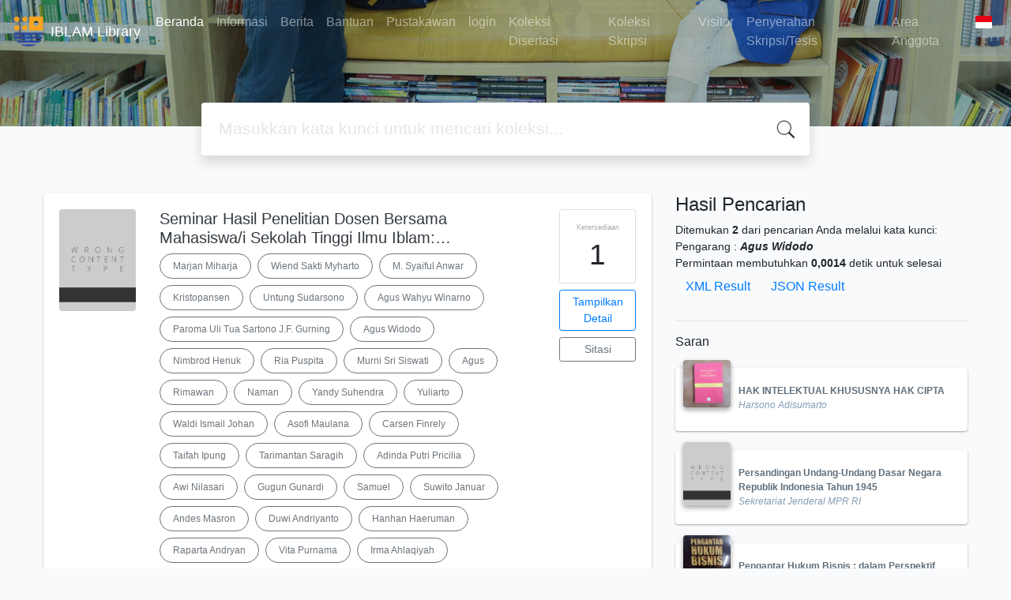

--- FILE ---
content_type: text/html; charset=UTF-8
request_url: https://library.iblam.ac.id/index.php?author=Agus+Widodo&search=Search
body_size: 10147
content:
<!--
# ===============================
# Classic SLiMS Template
# ===============================
# @Author: Waris Agung Widodo
# @Email:  ido.alit@gmail.com
# @Date:   2018-01-23T11:25:57+07:00
# @Last modified by:   Waris Agung Widodo
# @Last modified time: 2019-01-03T11:25:57+07:00
-->
<!DOCTYPE html>
<html>
<head>
    <meta charset="utf-8">
    <title> | IBLAM Library</title>
    <meta name="viewport" content="width=device-width, initial-scale=1, shrink-to-fit=no">

    <meta http-equiv="X-UA-Compatible" content="IE=edge">
    <meta http-equiv="Content-Type" content="text/html; charset=utf-8"/>
    <meta http-equiv="Pragma" content="no-cache"/>
    <meta http-equiv="Cache-Control" content="no-store, no-cache, must-revalidate, post-check=0, pre-check=0"/>
    <meta http-equiv="Expires" content="Sat, 26 Jul 1997 05:00:00 GMT"/>
    <meta name="robots" content="index, follow">        <meta name="description" content=" | IBLAM Library">
      <meta name="keywords" content="">
      <meta name="viewport" content="width=device-width, height=device-height, initial-scale=1">
    <meta name="generator" content="SLiMS 9 (Bulian)">
    <meta name="theme-color" content="#000">

    <meta property="og:locale" content="id_ID"/>
    <meta property="og:type" content="book"/>
    <meta property="og:title" content=" | IBLAM Library"/>
        <meta property="og:description" content=""/>
      <meta property="og:url" content="//library.iblam.ac.id%2Findex.php%3Fauthor%3DAgus+Widodo%26search%3DSearch"/>
    <meta property="og:site_name" content="IBLAM Library"/>
        <meta property="og:image"
            content="//library.iblam.ac.id/template/default/img/logo.png"/>
  
    <meta name="twitter:card" content="summary">
    <meta name="twitter:url" content="//library.iblam.ac.id%2Findex.php%3Fauthor%3DAgus+Widodo%26search%3DSearch"/>
    <meta name="twitter:title" content=" | IBLAM Library"/>
        <meta property="twitter:image"
            content="//library.iblam.ac.id/template/default/img/logo.png"/>
      <!-- // load bootstrap style -->
    <link rel="stylesheet" href="template/default/assets/css/bootstrap.min.css">
    <!-- // font awesome -->
    <link rel="stylesheet" href="template/default/assets/plugin/font-awesome/css/fontawesome-all.min.css">
    <!-- Tailwind CSS -->
    <link rel="stylesheet" href="template/default/assets/css/tailwind.min.css">
    <!-- Vegas CSS -->
    <link rel="stylesheet" href="template/default/assets/plugin/vegas/vegas.min.css">
    <link href="/js/toastr/toastr.min.css?28094735" rel="stylesheet" type="text/css"/>
    <!-- SLiMS CSS -->
    <link rel="stylesheet" href="/js/colorbox/colorbox.css">
    <!-- // Flag css -->
    <link rel="stylesheet" href="template/default/assets/css/flag-icon.min.css">
    <!-- // my custom style -->
    <link rel="stylesheet" href="template/default/assets/css/style.css?v=20260201-094735">

    <link rel="shortcut icon" href="webicon.ico" type="image/x-icon"/>

    <!-- // load vue js -->
    <script src="template/default/assets/js/vue.min.js"></script>
    <!-- // load jquery library -->
    <script src="template/default/assets/js/jquery.min.js"></script>
    <!-- // load popper javascript -->
    <script src="template/default/assets/js/popper.min.js"></script>
    <!-- // load bootstrap javascript -->
    <script src="template/default/assets/js/bootstrap.min.js"></script>
    <!-- // load vegas javascript -->
    <script src="template/default/assets/plugin/vegas/vegas.min.js"></script>
    <script src="/js/toastr/toastr.min.js"></script>
    <!-- // load SLiMS javascript -->
    <script src="/js/colorbox/jquery.colorbox-min.js"></script>
    <script src="/js/gui.js"></script>
    <script src="/js/fancywebsocket.js"></script>

</head>
<body class="bg-grey-lightest">

<div class="result-search">
    <section id="section1 container-fluid">
        <header class="c-header">
            <div class="mask"></div>
          
<nav class="navbar navbar-expand-lg navbar-dark bg-transparent">
    <a class="navbar-brand inline-flex items-center" href="index.php">
        <img class="h-10 w-15" src="images/default/logo.png">        <div class="inline-flex flex-col leading-tight ml-2">
            <h1 class="text-lg m-0 p-0">IBLAM Library</h1>
                    </div>
    </a>
    <button class="navbar-toggler" type="button" data-toggle="collapse" data-target="#navbarSupportedContent"
            aria-controls="navbarSupportedContent" aria-expanded="false" aria-label="Toggle navigation">
        <span class="navbar-toggler-icon"></span>
    </button>

    <div class="collapse navbar-collapse" id="navbarSupportedContent">
        <ul class="navbar-nav ml-auto">
          <li class="nav-item active">
    <a class="nav-link" href="index.php">Beranda</a>
</li><li class="nav-item ">
    <a class="nav-link" href="index.php?p=libinfo">Informasi</a>
</li><li class="nav-item ">
    <a class="nav-link" href="index.php?p=news">Berita</a>
</li><li class="nav-item ">
    <a class="nav-link" href="index.php?p=help">Bantuan</a>
</li><li class="nav-item ">
    <a class="nav-link" href="index.php?p=librarian">Pustakawan</a>
</li><li class="nav-item ">
    <a class="nav-link" href="index.php?p=login">login</a>
</li><li class="nav-item ">
    <a class="nav-link" href="https://library.iblam.ac.id/index.php?keywords=disertasi&search=search">Koleksi Disertasi</a>
</li><li class="nav-item ">
    <a class="nav-link" href="https://library.iblam.ac.id/index.php?keywords=skripsi&search=search">Koleksi Skripsi</a>
</li><li class="nav-item ">
    <a class="nav-link" href="index.php?p=visitor">Visitor</a>
</li><li class="nav-item ">
    <a class="nav-link" href="index.php?p=penyerahan">Penyerahan Skripsi/Tesis</a>
</li>                        <li class="nav-item ">
                  <a class="nav-link" href="index.php?p=member">Area Anggota</a>
              </li>
                      <li class="nav-item dropdown">
                              <a class="nav-link dropdown-toggle cursor-pointer" type="button" id="languageMenuButton"
                   data-toggle="dropdown" aria-haspopup="true" aria-expanded="false">
                    <span class="flag-icon flag-icon-id" style="border-radius: 2px;"></span>
                </a>
                <div class="dropdown-menu bg-grey-lighter dropdown-menu-lg-right" aria-labelledby="dropdownMenuButton">
                    <h6 class="dropdown-header">Pilih Bahasa : </h6>
                      <a class="dropdown-item" href="index.php?select_lang=ar_SA">
        <span class="flag-icon flag-icon-sa mr-2" style="border-radius: 2px;"></span> Bahasa Arab
    </a>    <a class="dropdown-item" href="index.php?select_lang=bn_BD">
        <span class="flag-icon flag-icon-bd mr-2" style="border-radius: 2px;"></span> Bahasa Bengal
    </a>    <a class="dropdown-item" href="index.php?select_lang=pt_BR">
        <span class="flag-icon flag-icon-br mr-2" style="border-radius: 2px;"></span> Bahasa Brazil Portugis
    </a>    <a class="dropdown-item" href="index.php?select_lang=en_US">
        <span class="flag-icon flag-icon-us mr-2" style="border-radius: 2px;"></span> Bahasa Inggris
    </a>    <a class="dropdown-item" href="index.php?select_lang=es_ES">
        <span class="flag-icon flag-icon-es mr-2" style="border-radius: 2px;"></span> Bahasa Spanyol
    </a>    <a class="dropdown-item" href="index.php?select_lang=de_DE">
        <span class="flag-icon flag-icon-de mr-2" style="border-radius: 2px;"></span> Bahasa Jerman
    </a>    <a class="dropdown-item" href="index.php?select_lang=id_ID">
        <span class="flag-icon flag-icon-id mr-2" style="border-radius: 2px;"></span> Bahasa Indonesia
    </a>    <a class="dropdown-item" href="index.php?select_lang=ja_JP">
        <span class="flag-icon flag-icon-jp mr-2" style="border-radius: 2px;"></span> Bahasa Jepang
    </a>    <a class="dropdown-item" href="index.php?select_lang=my_MY">
        <span class="flag-icon flag-icon-my mr-2" style="border-radius: 2px;"></span> Bahasa Melayu
    </a>    <a class="dropdown-item" href="index.php?select_lang=fa_IR">
        <span class="flag-icon flag-icon-ir mr-2" style="border-radius: 2px;"></span> Bahasa Persia
    </a>    <a class="dropdown-item" href="index.php?select_lang=ru_RU">
        <span class="flag-icon flag-icon-ru mr-2" style="border-radius: 2px;"></span> Bahasa Rusia
    </a>    <a class="dropdown-item" href="index.php?select_lang=th_TH">
        <span class="flag-icon flag-icon-th mr-2" style="border-radius: 2px;"></span> Bahasa Thailand
    </a>    <a class="dropdown-item" href="index.php?select_lang=tr_TR">
        <span class="flag-icon flag-icon-tr mr-2" style="border-radius: 2px;"></span> Bahasa Turki
    </a>    <a class="dropdown-item" href="index.php?select_lang=ur_PK">
        <span class="flag-icon flag-icon-pk mr-2" style="border-radius: 2px;"></span> Bahasa Urdu
    </a>                </div>
            </li>
        </ul>
    </div>
</nav>
        </header>
      <div class="search" id="search-wraper" xmlns:v-bind="http://www.w3.org/1999/xhtml">
    <div class="container">
        <div class="row">
            <div class="col-lg-8 mx-auto">
                <div class="card border-0 shadow">
                    <div class="card-body">
                        <form class="" action="index.php" method="get" @submit.prevent="searchSubmit">
                            <input type="hidden" name="search" value="search">
                            <input ref="keywords" value="" v-model.trim="keywords"
                                   @focus="searchOnFocus" @blur="searchOnBlur" type="text" id="search-input"
                                   name="keywords" class="input-transparent w-100" autocomplete="off"
                                   placeholder="Masukkan kata kunci untuk mencari koleksi..."/>
                        </form>
                    </div>
                </div>
                <transition name="slide-fade">
                    <div v-if="show" class="advanced-wraper shadow mt-4" id="advanced-wraper"
                         v-click-outside="hideSearch">
                        <p class="label mb-2">
                            Pencarian berdasarkan :                            <i @click="hideSearch"
                               class="far fa-times-circle float-right text-danger cursor-pointer"></i>
                        </p>
                        <div class="d-flex flex-wrap">
                            <a v-bind:class="{'btn-primary text-white': searchBy === 'keywords', 'btn-outline-secondary': searchBy !== 'keywords' }"
                               @click="searchOnClick('keywords')" class="btn mr-2 mb-2">SEMUA</a>
                            <a v-bind:class="{'btn-primary text-white': searchBy === 'author', 'btn-outline-secondary': searchBy !== 'author' }"
                               @click="searchOnClick('author')" class="btn mr-2 mb-2">Pengarang</a>
                            <a v-bind:class="{'btn-primary text-white': searchBy === 'subject', 'btn-outline-secondary': searchBy !== 'subject' }"
                               @click="searchOnClick('subject')" class="btn mr-2 mb-2">Subjek</a>
                            <a v-bind:class="{'btn-primary text-white': searchBy === 'isbn', 'btn-outline-secondary': searchBy !== 'isbn' }"
                               @click="searchOnClick('isbn')" class="btn mr-2 mb-2">ISBN/ISSN</a>
                            <button class="btn btn-light mr-2 mb-2" disabled>ATAU COBA</button>
                            <a class="btn btn-outline-primary mr-2 mb-2" data-toggle="modal" data-target="#adv-modal">Pencarian Spesifik</a>
                        </div>
                        <p v-if="lastKeywords.length > 0" class="label mt-4">Pencarian terakhir:</p>
                        <a :href="`index.php?${tmpObj[k].searchBy}=${tmpObj[k].text}&search=search`"
                           class="flex items-center justify-between py-1 text-decoration-none text-grey-darkest hover:text-blue"
                           v-for="k in lastKeywords" :key="k"><span><i
                                        class="far fa-clock text-grey-dark mr-2"></i><span class="italic text-sm">{{tmpObj[k].text}}</span></span><i
                                    class="fas fa-angle-right text-grey-dark"></i></a>
                    </div>
                </transition>
            </div>
        </div>
    </div>
</div>
    </section>

    <section class="container mt-5">
        <div class="row">
            <div class="col-md-8">
                <div class="wraper">
                  <div class="card item border-0 elevation-1 mb-6"><div class="card-body"><div class="row"><div class="col-12 col-md-2"><img src="./lib/minigalnano/createthumb.php?filename=images%2Fdocs%2F&width=120" alt="cover" class="img-fluid rounded" /></div><div class="col-8"><h5><a title="Tampilkan penjelasan lengkap untuk judul ini" class="card-link text-dark" href="/index.php?p=show_detail&id=21908&keywords=">Seminar Hasil Penelitian Dosen Bersama Mahasiswa/i Sekolah Tinggi Ilmu Iblam:…</a></h5><div class="d-flex authors flex-wrap py-2"><a href="index.php?author=Marjan+Miharja&search=Search" itemprop="name" property="name" class="btn btn-outline-secondary btn-rounded">Marjan Miharja</a><a href="index.php?author=Wiend+Sakti+Myharto&search=Search" itemprop="name" property="name" class="btn btn-outline-secondary btn-rounded">Wiend Sakti Myharto</a><a href="index.php?author=M.+Syaiful+Anwar&search=Search" itemprop="name" property="name" class="btn btn-outline-secondary btn-rounded">M. Syaiful Anwar</a><a href="index.php?author=Kristopansen&search=Search" itemprop="name" property="name" class="btn btn-outline-secondary btn-rounded">Kristopansen</a><a href="index.php?author=Untung+Sudarsono&search=Search" itemprop="name" property="name" class="btn btn-outline-secondary btn-rounded">Untung Sudarsono</a><a href="index.php?author=Agus+Wahyu+Winarno&search=Search" itemprop="name" property="name" class="btn btn-outline-secondary btn-rounded">Agus Wahyu Winarno</a><a href="index.php?author=Paroma+Uli+Tua+Sartono+J.F.+Gurning&search=Search" itemprop="name" property="name" class="btn btn-outline-secondary btn-rounded">Paroma Uli Tua Sartono J.F. Gurning</a><a href="index.php?author=Agus+Widodo&search=Search" itemprop="name" property="name" class="btn btn-outline-secondary btn-rounded">Agus Widodo</a><a href="index.php?author=Nimbrod+Henuk&search=Search" itemprop="name" property="name" class="btn btn-outline-secondary btn-rounded">Nimbrod Henuk</a><a href="index.php?author=Ria+Puspita&search=Search" itemprop="name" property="name" class="btn btn-outline-secondary btn-rounded">Ria Puspita</a><a href="index.php?author=Murni+Sri+Siswati&search=Search" itemprop="name" property="name" class="btn btn-outline-secondary btn-rounded">Murni Sri Siswati</a><a href="index.php?author=Agus&search=Search" itemprop="name" property="name" class="btn btn-outline-secondary btn-rounded">Agus</a><a href="index.php?author=Rimawan&search=Search" itemprop="name" property="name" class="btn btn-outline-secondary btn-rounded">Rimawan</a><a href="index.php?author=Naman&search=Search" itemprop="name" property="name" class="btn btn-outline-secondary btn-rounded">Naman</a><a href="index.php?author=Yandy+Suhendra&search=Search" itemprop="name" property="name" class="btn btn-outline-secondary btn-rounded">Yandy Suhendra</a><a href="index.php?author=Yuliarto&search=Search" itemprop="name" property="name" class="btn btn-outline-secondary btn-rounded">Yuliarto</a><a href="index.php?author=Waldi+Ismail+Johan&search=Search" itemprop="name" property="name" class="btn btn-outline-secondary btn-rounded">Waldi Ismail Johan</a><a href="index.php?author=Asofi+Maulana&search=Search" itemprop="name" property="name" class="btn btn-outline-secondary btn-rounded">Asofi Maulana</a><a href="index.php?author=Carsen+Finrely&search=Search" itemprop="name" property="name" class="btn btn-outline-secondary btn-rounded">Carsen Finrely</a><a href="index.php?author=Taifah+Ipung&search=Search" itemprop="name" property="name" class="btn btn-outline-secondary btn-rounded">Taifah Ipung</a><a href="index.php?author=Tarimantan+Saragih&search=Search" itemprop="name" property="name" class="btn btn-outline-secondary btn-rounded">Tarimantan Saragih</a><a href="index.php?author=Adinda+Putri+Pricilia&search=Search" itemprop="name" property="name" class="btn btn-outline-secondary btn-rounded">Adinda Putri Pricilia</a><a href="index.php?author=Awi+Nilasari&search=Search" itemprop="name" property="name" class="btn btn-outline-secondary btn-rounded">Awi Nilasari</a><a href="index.php?author=Gugun+Gunardi&search=Search" itemprop="name" property="name" class="btn btn-outline-secondary btn-rounded">Gugun Gunardi</a><a href="index.php?author=Samuel&search=Search" itemprop="name" property="name" class="btn btn-outline-secondary btn-rounded">Samuel</a><a href="index.php?author=Suwito+Januar&search=Search" itemprop="name" property="name" class="btn btn-outline-secondary btn-rounded">Suwito Januar</a><a href="index.php?author=Andes+Masron&search=Search" itemprop="name" property="name" class="btn btn-outline-secondary btn-rounded">Andes Masron</a><a href="index.php?author=Duwi+Andriyanto&search=Search" itemprop="name" property="name" class="btn btn-outline-secondary btn-rounded">Duwi Andriyanto</a><a href="index.php?author=Hanhan+Haeruman&search=Search" itemprop="name" property="name" class="btn btn-outline-secondary btn-rounded">Hanhan Haeruman</a><a href="index.php?author=Raparta+Andryan&search=Search" itemprop="name" property="name" class="btn btn-outline-secondary btn-rounded">Raparta Andryan</a><a href="index.php?author=Vita+Purnama&search=Search" itemprop="name" property="name" class="btn btn-outline-secondary btn-rounded">Vita Purnama</a><a href="index.php?author=Irma+Ahlaqiyah&search=Search" itemprop="name" property="name" class="btn btn-outline-secondary btn-rounded">Irma Ahlaqiyah</a><a href="index.php?author=Noval+Adi+Setiawan&search=Search" itemprop="name" property="name" class="btn btn-outline-secondary btn-rounded">Noval Adi Setiawan</a><a href="index.php?author=Silvia+Zahara&search=Search" itemprop="name" property="name" class="btn btn-outline-secondary btn-rounded">Silvia Zahara</a></div><p>Buku ini merupakan hasil seminar penelitian dosen bersama mahasiswa/i STIH IBLAM yang dijadikan bentuk fisik, yang terdiri dari 7 judul Artikel Jurnal sebagai berikut.
1) Perjanjian Kerja Waktu Te…</p><div id="expand-21908" class="collapse py-2 collapse-detail"><dl class="row text-sm"><dt class="col-sm-3">Edisi</dt><dd class="col-sm-9">-</dd><dt class="col-sm-3">ISBN/ISSN</dt><dd class="col-sm-9">-</dd><dt class="col-sm-3">Deskripsi Fisik</dt><dd class="col-sm-9">iii. 110 hlm.;</dd><dt class="col-sm-3">Judul Seri</dt><dd class="col-sm-9">-</dd><dt class="col-sm-3">No. Panggil</dt><dd class="col-sm-9">340.598 SEM</dd></dl></div></div><div class="col-2 hidden md:block"><div class="card availability cursor-pointer"><div class="card-body pt-3 pb-2 px-1"><div class="d-flex availability-content flex-column"><span class="label">Ketersediaan</span><span class="value ">1</span></div><div class="add-to-chart align-items-center justify-content-center flex-column" data-biblio="21908"><span class="label">Tambahkan ke dalam keranjang</span><span class="value"><i class="fas fa-plus"></i></span></div></div></div><a class="btn btn-outline-primary btn-block mt-2 btn-sm" href="/index.php?p=show_detail&id=21908&keywords=">Tampilkan Detail</a><a class="btn btn-outline-secondary btn-block mt-2 btn-sm openPopUp citationLink" href="/index.php?p=cite&id=21908&keywords=" title="Sitasi untuk: Seminar Hasil Penelitian Dosen Bersama Mahasiswa/i" target="_blank">Sitasi</a></div></div><div class="expand"><a id="btn-expand-21908" class="flex justify-center text-decoration-none py-2" data-toggle="collapse" href="#expand-21908" role="button" aria-expanded="false" aria-controls="expand-21908"><i class="fas fa-angle-double-down"></i></a></div></div></div><div class="card item border-0 elevation-1 mb-6"><div class="card-body"><div class="row"><div class="col-12 col-md-2"><img src="./lib/minigalnano/createthumb.php?filename=images%2Fdocs%2Fcover_membangun_negara_hukum_yang_bermanfaat.jpg&width=120" alt="cover" class="img-fluid rounded" /></div><div class="col-8"><h5><a title="Tampilkan penjelasan lengkap untuk judul ini" class="card-link text-dark" href="/index.php?p=show_detail&id=20240&keywords=">MEMBANGUN NEGARA HUKUM YANG BERMANFAAT</a></h5><div class="d-flex authors flex-wrap py-2"><a href="index.php?author=Jazim+Hamidi&search=Search" itemprop="name" property="name" class="btn btn-outline-secondary btn-rounded">Jazim Hamidi</a><a href="index.php?author=Hariyono&search=Search" itemprop="name" property="name" class="btn btn-outline-secondary btn-rounded">Hariyono</a><a href="index.php?author=Iwan+Nugroho&search=Search" itemprop="name" property="name" class="btn btn-outline-secondary btn-rounded">Iwan Nugroho</a><a href="index.php?author=I+Gede+Atmadja&search=Search" itemprop="name" property="name" class="btn btn-outline-secondary btn-rounded">I Gede Atmadja</a><a href="index.php?author=Wahyudi&search=Search" itemprop="name" property="name" class="btn btn-outline-secondary btn-rounded">Wahyudi</a><a href="index.php?author=Didik+Sukriono&search=Search" itemprop="name" property="name" class="btn btn-outline-secondary btn-rounded">Didik Sukriono</a><a href="index.php?author=Sirajuddin&search=Search" itemprop="name" property="name" class="btn btn-outline-secondary btn-rounded">Sirajuddin</a><a href="index.php?author=Anis+Ibrahim&search=Search" itemprop="name" property="name" class="btn btn-outline-secondary btn-rounded">Anis Ibrahim</a><a href="index.php?author=Cekli+Setya+Pratiwi&search=Search" itemprop="name" property="name" class="btn btn-outline-secondary btn-rounded">Cekli Setya Pratiwi</a><a href="index.php?author=Sulardi&search=Search" itemprop="name" property="name" class="btn btn-outline-secondary btn-rounded">Sulardi</a><a href="index.php?author=Agus+Prianto&search=Search" itemprop="name" property="name" class="btn btn-outline-secondary btn-rounded">Agus Prianto</a><a href="index.php?author=Winardi&search=Search" itemprop="name" property="name" class="btn btn-outline-secondary btn-rounded">Winardi</a><a href="index.php?author=M.+Afan+Alfiian&search=Search" itemprop="name" property="name" class="btn btn-outline-secondary btn-rounded">M. Afan Alfiian</a><a href="index.php?author=Achmad+Dhofir+Zuhry&search=Search" itemprop="name" property="name" class="btn btn-outline-secondary btn-rounded">Achmad Dhofir Zuhry</a><a href="index.php?author=Fatkhurman&search=Search" itemprop="name" property="name" class="btn btn-outline-secondary btn-rounded">Fatkhurman</a><a href="index.php?author=Luqman+Hakim&search=Search" itemprop="name" property="name" class="btn btn-outline-secondary btn-rounded">Luqman Hakim</a><a href="index.php?author=Widodo+Dwi+Putro&search=Search" itemprop="name" property="name" class="btn btn-outline-secondary btn-rounded">Widodo Dwi Putro</a><a href="index.php?author=Anwar&search=Search" itemprop="name" property="name" class="btn btn-outline-secondary btn-rounded">Anwar</a><a href="index.php?author=Mustafa+Lutfi&search=Search" itemprop="name" property="name" class="btn btn-outline-secondary btn-rounded">Mustafa Lutfi</a><a href="index.php?author=Luthfi+J+Kurniawan&search=Search" itemprop="name" property="name" class="btn btn-outline-secondary btn-rounded">Luthfi J Kurniawan</a><a href="index.php?author=Zulkarnain&search=Search" itemprop="name" property="name" class="btn btn-outline-secondary btn-rounded">Zulkarnain</a></div><p><dl class="row text-sm"><dt class="col-sm-3">Edisi</dt><dd class="col-sm-9">-</dd><dt class="col-sm-3">ISBN/ISSN</dt><dd class="col-sm-9">978-602-17091-5-3</dd><dt class="col-sm-3">Deskripsi Fisik</dt><dd class="col-sm-9">-</dd><dt class="col-sm-3">Judul Seri</dt><dd class="col-sm-9">-</dd><dt class="col-sm-3">No. Panggil</dt><dd class="col-sm-9">320 1 HAR m</dd></dl></p><div id="expand-20240" class="collapse py-2 collapse-detail"><dl class="row text-sm"><dt class="col-sm-3">Edisi</dt><dd class="col-sm-9">-</dd><dt class="col-sm-3">ISBN/ISSN</dt><dd class="col-sm-9">978-602-17091-5-3</dd><dt class="col-sm-3">Deskripsi Fisik</dt><dd class="col-sm-9">-</dd><dt class="col-sm-3">Judul Seri</dt><dd class="col-sm-9">-</dd><dt class="col-sm-3">No. Panggil</dt><dd class="col-sm-9">320 1 HAR m</dd></dl></div></div><div class="col-2 hidden md:block"><div class="card availability cursor-pointer"><div class="card-body pt-3 pb-2 px-1"><div class="d-flex availability-content flex-column"><span class="label">Ketersediaan</span><span class="value ">1</span></div><div class="add-to-chart align-items-center justify-content-center flex-column" data-biblio="20240"><span class="label">Tambahkan ke dalam keranjang</span><span class="value"><i class="fas fa-plus"></i></span></div></div></div><a class="btn btn-outline-primary btn-block mt-2 btn-sm" href="/index.php?p=show_detail&id=20240&keywords=">Tampilkan Detail</a><a class="btn btn-outline-secondary btn-block mt-2 btn-sm openPopUp citationLink" href="/index.php?p=cite&id=20240&keywords=" title="Sitasi untuk: MEMBANGUN NEGARA HUKUM YANG BERMANFAAT" target="_blank">Sitasi</a></div></div></div></div><br />
                </div>
            </div>
            <div class="col-md-4">
                <h4 class="mb-2">Hasil Pencarian</h4>
              <div class=" mb-4 text-sm"><div class="search-found-info">Ditemukan  <strong>2</strong> dari pencarian Anda melalui kata kunci: <strong class="search-found-info-keywords"><span class="search-keyword-info" title=""></span></strong>  Pengarang : <strong><cite>Agus Widodo</cite></strong></div><div class="search-query-time">Permintaan membutuhkan <b>0,0014</b> detik untuk selesai</div><div><a href="index.php?resultXML=true&author=Agus+Widodo&search=Search" class="xmlResultLink" target="_blank" title="View Result in XML Format" style="clear: both;">XML Result</a><a href="index.php?JSONLD=true&author=Agus+Widodo&search=Search" class="jsonResultLink" target="_blank" title="View Result in JSON Format" style="clear: both;">JSON Result</a></div></div><hr>                <h6 class="mb-2">Saran</h6>
                <div class="card-list d-flex flex-column mb-4">
                                        <div class="card sugestion border-0 elevation-1 mb-2">
                          <div class="card-body">
                              <div class="container-img elevation-2">
                                  <img src="./lib/minigalnano/createthumb.php?filename=images%2Fdocs%2Fimages_%284%29.jpg.jpg&width=120" alt="image" class="img-fluid">
                              </div>
                              <div class="card-text title">
                                  <a class="text-decoration-none text-grey-darker"
                                     href="/index.php?p=show_detail&id=20628">HAK INTELEKTUAL KHUSUSNYA HAK CIPTA</a>
                              </div>
                              <div class="card-text author">
                                  <i>Harsono Adisumarto</i>
                              </div>
                          </div>
                      </div>
                                          <div class="card sugestion border-0 elevation-1 mb-2">
                          <div class="card-body">
                              <div class="container-img elevation-2">
                                  <img src="./lib/minigalnano/createthumb.php?filename=images%2Fdocs%2F&width=120" alt="image" class="img-fluid">
                              </div>
                              <div class="card-text title">
                                  <a class="text-decoration-none text-grey-darker"
                                     href="/index.php?p=show_detail&id=22356">Persandingan Undang-Undang Dasar Negara Republik Indonesia Tahun 1945</a>
                              </div>
                              <div class="card-text author">
                                  <i>Sekretariat Jenderal MPR RI</i>
                              </div>
                          </div>
                      </div>
                                          <div class="card sugestion border-0 elevation-1 mb-2">
                          <div class="card-body">
                              <div class="container-img elevation-2">
                                  <img src="./lib/minigalnano/createthumb.php?filename=images%2Fdocs%2FIMG_20161219_140208_scaled.jpg.jpg&width=120" alt="image" class="img-fluid">
                              </div>
                              <div class="card-text title">
                                  <a class="text-decoration-none text-grey-darker"
                                     href="/index.php?p=show_detail&id=21348">Pengantar Hukum Bisnis : dalam Perspektif dan Praktiknya di Indonesia</a>
                              </div>
                              <div class="card-text author">
                                  <i>Wahyu Utami - Yogabakti Adipradana</i>
                              </div>
                          </div>
                      </div>
                                          <div class="card sugestion border-0 elevation-1 mb-2">
                          <div class="card-body">
                              <div class="container-img elevation-2">
                                  <img src="./lib/minigalnano/createthumb.php?filename=images%2Fdocs%2Fcover_pengantar_ilmu_hukum_suatu_pengenalan_pertama_ruang_lingkup_berlakunya_ilmu_hukum.jpg&width=120" alt="image" class="img-fluid">
                              </div>
                              <div class="card-text title">
                                  <a class="text-decoration-none text-grey-darker"
                                     href="/index.php?p=show_detail&id=21200">Pengantar Ilmu Hukum : Suatu Pengenalan Pertama Ruang Lingkup Berlakunya Ilmu Hukum</a>
                              </div>
                              <div class="card-text author">
                                  <i>Mochtar Kusumaatmadja - B. Arief Sidharta</i>
                              </div>
                          </div>
                      </div>
                                          <div class="card sugestion border-0 elevation-1 mb-2">
                          <div class="card-body">
                              <div class="container-img elevation-2">
                                  <img src="./lib/minigalnano/createthumb.php?filename=images%2Fdocs%2F&width=120" alt="image" class="img-fluid">
                              </div>
                              <div class="card-text title">
                                  <a class="text-decoration-none text-grey-darker"
                                     href="/index.php?p=show_detail&id=21790">Politik Hukum dalam Pendidikan Nasional</a>
                              </div>
                              <div class="card-text author">
                                  <i>Muchsin</i>
                              </div>
                          </div>
                      </div>
                                    </div>
            </div>
        </div>
    </section>
</div>


<footer class="py-4 bg-grey-darkest text-grey-lighter">
    <div class="container">
        <div class="row py-4">
            <div class="col-md-3">
              <img class="h-16 mb-2" src="images/default/logo.png">                <div class="mb-4">IBLAM Library</div>
                <ul class="list-reset">
                    <li><a class="text-light" href="index.php?p=libinfo">Informasi</a></li>
                    <li><a class="text-light" href="index.php?p=services">Layanan</a></li>
                    <li><a class="text-light" href="index.php?p=librarian">Pustakawan</a></li>
                    <li><a class="text-light" href="index.php?p=member">Area Anggota</a></li>
                </ul>
            </div>
            <div class="col-md-5 pt-8 md:pt-0">
                <h4 class="mb-4">Tentang Kami</h4>
                <p>
                    IBLAM Kampus A<br />Jl. Kramat Raya No. 25, Senen<br />Jakarta Pusat, Telp (021) 21392851<br />IBLAM Kampus B<br />Jl. Raden Sanim No. 99 ( Tanah Baru)<br />Kec. Beji, Kota Depok, Telp (021) 7764310<br />Fax (021) 7762969                </p>
            </div>
            <div class="col-md-4 pt-8 md:pt-0">
                <h4 class="mb-4">Cari</h4>
                <div class="mb-2">masukkan satu atau lebih kata kunci dari judul, pengarang, atau subjek</div>
                <form action="index.php">
                    <div class="input-group mb-3">
                        <input name="keywords" type="text" class="form-control"
                               placeholder="Masukkan kata kunci"
                               aria-label="Enter keywords"
                               aria-describedby="button-addon2">
                        <div class="input-group-append">
                            <button class="btn btn-primary" type="submit" value="search" name="search"
                                    id="button-addon2">Cari Koleksi                            </button>
                        </div>
                    </div>
                </form>
                <hr>
                <a target="_blank" title="Support Us" class="btn btn-outline-success mb-2"
                   href="https://slims.web.id/web/pages/support-us/"><i
                            class="fas fa-heart mr-2"></i>Donasi untuk SLiMS</a>
                <a target="_blank" title="Contribute" class="btn btn-outline-light mb-2"
                   href="https://github.com/slims/"><i
                            class="fab fa-github mr-2"></i>Kontribusi untuk SLiMS?</a>
            </div>
        </div>
        <hr>
        <div class="flex font-thin text-sm">
            <p class="flex-1">&copy; 2026 &mdash; Senayan Developer Community</p>
            <div class="flex-1 text-right text-grey">Ditenagai oleh <code>SLiMS</code></div>
        </div>
    </div>
</footer>



<!-- // Load modal -->

<div class="modal fade" id="exampleModal" tabindex="-1" role="dialog" aria-labelledby="exampleModalLabel"
     aria-hidden="true">
    <div class="modal-dialog modal-lg" role="document">
        <div class="modal-content">
            <div class="modal-header">
                <h5 class="modal-title" id="exampleModalLabel">Pilih subjek yang menarik bagi Anda</h5>
                <button type="button" class="close" data-dismiss="modal" aria-label="Close">
                    <span aria-hidden="true">&times;</span>
                </button>
            </div>
            <div class="modal-body">
                <ul class="topic d-flex flex-wrap justify-content-center p-0">
                    <li class="d-flex justify-content-center align-items-center m-2">
                        <a href="index.php?callnumber=0&search=search" class="d-flex flex-column">
                            <img src="template/default/assets/images/0-chemical.png" width="80" class="mb-3 mx-auto"/>
                            Karya Umum                        </a>
                    </li>
                    <li class="d-flex justify-content-center align-items-center m-2">
                        <a href="index.php?callnumber=1&search=search" class="d-flex flex-column">
                            <img src="template/default/assets/images/1-memory.png" width="80" class="mb-3 mx-auto"/>
                            Filsafat                        </a>
                    </li>
                    <li class="d-flex justify-content-center align-items-center m-2">
                        <a href="index.php?callnumber=2&search=search" class="d-flex flex-column">
                            <img src="template/default/assets/images/2-mosque.png" width="80" class="mb-3 mx-auto"/>
                            Agama                        </a>
                    </li>
                    <li class="d-flex justify-content-center align-items-center m-2">
                        <a href="index.php?callnumber=3&search=search" class="d-flex flex-column">
                            <img src="template/default/assets/images/3-diploma.png" width="80" class="mb-3 mx-auto"/>
                            Ilmu-ilmu Sosial                        </a>
                    </li>
                    <li class="d-flex justify-content-center align-items-center m-2">
                        <a href="index.php?callnumber=4&search=search" class="d-flex flex-column">
                            <img src="template/default/assets/images/4-translation.png" width="80" class="mb-3 mx-auto"/>
                            Bahasa                        </a>
                    </li>
                    <li class="d-flex justify-content-center align-items-center m-2">
                        <a href="index.php?callnumber=5&search=search" class="d-flex flex-column">
                            <img src="template/default/assets/images/5-math.png" width="80" class="mb-3 mx-auto"/>
                            Ilmu-ilmu Murni                        </a>
                    </li>
                    <li class="d-flex justify-content-center align-items-center m-2">
                        <a href="index.php?callnumber=6&search=search" class="d-flex flex-column">
                            <img src="template/default/assets/images/6-blackboard.png" width="80" class="mb-3 mx-auto"/>
                            Ilmu-ilmu Terapan                        </a>
                    </li>
                    <li class="d-flex justify-content-center align-items-center m-2">
                        <a href="index.php?callnumber=7&search=search" class="d-flex flex-column">
                            <img src="template/default/assets/images/7-quill.png" width="80" class="mb-3 mx-auto"/>
                            Kesenian, Hiburan, dan Olahraga                        </a>
                    </li>
                    <li class="d-flex justify-content-center align-items-center m-2">
                        <a href="index.php?callnumber=8&search=search" class="d-flex flex-column">
                            <img src="template/default/assets/images/8-books.png" width="80" class="mb-3 mx-auto"/>
                            Kesusastraan                        </a>
                    </li>
                    <li class="d-flex justify-content-center align-items-center m-2">
                        <a href="index.php?callnumber=9&search=search" class="d-flex flex-column">
                            <img src="template/default/assets/images/9-return-to-the-past.png" width="80" class="mb-3 mx-auto"/>
                            Geografi dan Sejarah                        </a>
                    </li>
                </ul>
            </div>
            <div class="modal-footer text-muted text-sm">
                <div>Icons made by <a href="http://www.freepik.com" title="Freepik">Freepik</a> from <a href="https://www.flaticon.com/" title="Flaticon">www.flaticon.com</a></div>
            </div>
        </div>
    </div>
</div>

<div class="modal fade" id="adv-modal" tabindex="-1" role="dialog" aria-labelledby="exampleModalLabel"
     aria-hidden="true">
    <div class="modal-dialog modal-lg" role="document">
        <form class="modal-content" action="index.php" method="get">
            <div class="modal-header">
                <h5 class="modal-title" id="exampleModalLabel">Pencarian Spesifik</h5>
                <button type="button" class="close" data-dismiss="modal" aria-label="Close">
                    <span aria-hidden="true">&times;</span>
                </button>
            </div>
            <div class="modal-body">
                <div class="row">
                    <div class="col">
                        <div class="form-group">
                            <label for="adv-titles">Judul</label>
                            <input type="text" name="title" class="form-control" id="adv-titles"
                                   placeholder="Masukkan judul">
                        </div>
                    </div>
                    <div class="col">
                        <div class="form-group">
                            <label for="adv-author">Pengarang</label>
                            <input type="text" name="author" class="form-control" id="adv-author"
                                   placeholder="Masukkan nama pengarang">
                        </div>
                    </div>
                </div>
                <div class="row">
                    <div class="col">
                        <div class="form-group">
                            <label for="adv-subject">Subjek</label>
                            <input type="text" name="subject" class="form-control" id="adv-subject"
                                   placeholder="Masukkan subjek">
                        </div>
                    </div>
                    <div class="col">
                        <div class="form-group">
                            <label for="adv-isbn">ISBN/ISSN</label>
                            <input type="text" name="isbn" class="form-control" id="adv-isbn"
                                   placeholder="Masukkan ISBN/ISSN">
                        </div>
                    </div>
                </div>
                <div class="row">
                    <div class="col">
                        <div class="form-group">
                            <label for="adv-coll-type">Tipe Koleksi</label>
                            <select name="colltype" class="form-control"
                                    id="adv-coll-type"><option value="0">Semua Koleksi</option><option value="Fiction">Fiction</option><option value="JURNAL PENELITIAN">JURNAL PENELITIAN</option><option value="Reference">Reference</option><option value="SKRIPSI">SKRIPSI</option><option value="TESIS">TESIS</option><option value="Textbook">Textbook</option></select>
                        </div>
                    </div>
                    <div class="col">
                        <div class="form-group">
                            <label for="adv-location">Lokasi</label>
                            <select id="adv-location" name="location"
                                    class="form-control"> <option value="0">Semua Lokasi</option><option value="IBLAM DEPOK">IBLAM DEPOK</option><option value="IBLAM KRAMAT">IBLAM KRAMAT</option></select>
                        </div>
                    </div>
                </div>
                <div class="row">
                    <div class="col">
                        <div class="form-group">
                            <label for="adv-gmd">GMD</label>
                            <select id="adv-gmd" name="gmd" class="form-control"><option value="0">Semua GMD/Media</option><option value="Art Original">Art Original</option><option value="Cartographic Material">Cartographic Material</option><option value="CD-ROM">CD-ROM</option><option value="Chart">Chart</option><option value="Computer File">Computer File</option><option value="Computer Software">Computer Software</option><option value="Digital Versatile Disc">Digital Versatile Disc</option><option value="Diorama">Diorama</option><option value="Electronic Resource">Electronic Resource</option><option value="Equipment">Equipment</option><option value="Filmstrip">Filmstrip</option><option value="Flash Card">Flash Card</option><option value="Game">Game</option><option value="Globe">Globe</option><option value="Kit">Kit</option><option value="Manuscript">Manuscript</option><option value="Map">Map</option><option value="Microform">Microform</option><option value="Microscope Slide">Microscope Slide</option><option value="Model">Model</option><option value="Motion Picture">Motion Picture</option><option value="Multimedia">Multimedia</option><option value="Music">Music</option><option value="Picture">Picture</option><option value="print">print</option><option value="Realia">Realia</option><option value="Slide">Slide</option><option value="Sound Recording">Sound Recording</option><option value="Technical Drawing">Technical Drawing</option><option value="Text">Text</option><option value="Transparency">Transparency</option><option value="Video Recording">Video Recording</option></select>
                        </div>
                    </div>
                    <div class="col"></div>
                </div>
            </div>
            <div class="modal-footer">
                <button type="submit" name="search" value="search" class="btn btn-primary">Cari Koleksi</button>
            </div>
        </form>
    </div>
</div>

<!-- // Load highlight -->
<script src="/js/highlight.js"></script>

<!-- // load our vue app.js -->
<script src="template/default/assets/js/app.js?v=20260201-094735"></script>
<script src="template/default/assets/js/app_jquery.js?v=20260201-094735"></script>

<script>
  $('.c-header, .vegas-slide').vegas({
        delay: 5000,
        timer: false,
        transition: 'fade',
        animation: 'none',
        slides: [
            { src: "template/default/assets/images/slide1.jpg" },
            { src: "template/default/assets/images/slide2.jpg" },
            { src: "template/default/assets/images/slide3.jpg" },
            { src: "template/default/assets/images/slide4.jpg" }
        ]
    });
</script>
</body>
</html>
